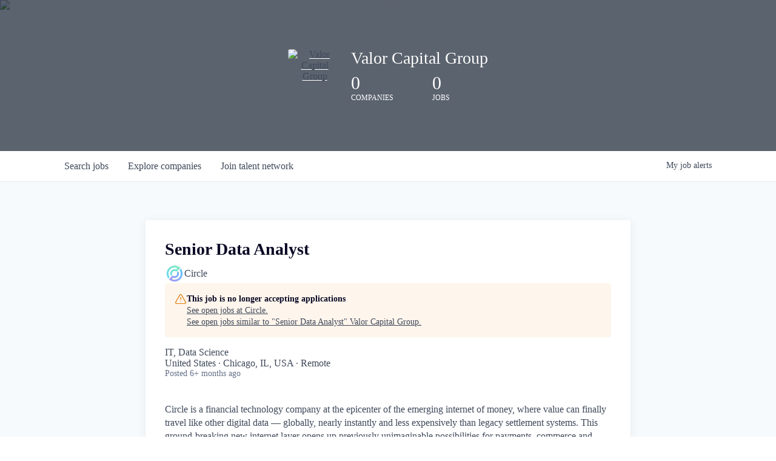

--- FILE ---
content_type: text/html; charset=utf-8
request_url: https://jobs.valorcapitalgroup.com/companies/circle/jobs/35362881-senior-data-analyst
body_size: 16456
content:
<!DOCTYPE html><html lang="en"><head><link rel="shortcut icon" href="https://cdn.filestackcontent.com/N8oVGBVoShqbGmwfJXV3" data-next-head=""/><title data-next-head="">Senior Data Analyst @ Circle | Valor Capital Group Job Board</title><meta name="description" property="og:description" content="Search job openings across the Valor Capital Group network." data-next-head=""/><meta charSet="utf-8" data-next-head=""/><meta name="viewport" content="initial-scale=1.0, width=device-width" data-next-head=""/><link rel="apple-touch-icon" sizes="180x180" href="https://cdn.filestackcontent.com/N8oVGBVoShqbGmwfJXV3" data-next-head=""/><link rel="icon" type="image/png" sizes="32x32" href="https://cdn.filestackcontent.com/N8oVGBVoShqbGmwfJXV3" data-next-head=""/><link rel="icon" type="image/png" sizes="16x16" href="https://cdn.filestackcontent.com/N8oVGBVoShqbGmwfJXV3" data-next-head=""/><link rel="shortcut icon" href="https://cdn.filestackcontent.com/N8oVGBVoShqbGmwfJXV3" data-next-head=""/><meta name="url" property="og:url" content="https://jobs.valorcapitalgroup.com" data-next-head=""/><meta name="type" property="og:type" content="website" data-next-head=""/><meta name="title" property="og:title" content="Valor Capital Group Job Board" data-next-head=""/><meta name="image" property="og:image" content="http://cdn.filestackcontent.com/DSyIWyJXRUKStMAjNjmF" data-next-head=""/><meta name="secure_url" property="og:image:secure_url" content="https://cdn.filestackcontent.com/DSyIWyJXRUKStMAjNjmF" data-next-head=""/><meta name="twitter:card" content="summary_large_image" data-next-head=""/><meta name="twitter:image" content="https://cdn.filestackcontent.com/DSyIWyJXRUKStMAjNjmF" data-next-head=""/><meta name="twitter:title" content="Valor Capital Group Job Board" data-next-head=""/><meta name="twitter:description" content="Search job openings across the Valor Capital Group network." data-next-head=""/><meta name="google-site-verification" content="CQNnZQRH0dvJgCqWABp64ULhLI69C53ULhWdJemAW_w" data-next-head=""/><script>!function(){var analytics=window.analytics=window.analytics||[];if(!analytics.initialize)if(analytics.invoked)window.console&&console.error&&console.error("Segment snippet included twice.");else{analytics.invoked=!0;analytics.methods=["trackSubmit","trackClick","trackLink","trackForm","pageview","identify","reset","group","track","ready","alias","debug","page","once","off","on","addSourceMiddleware","addIntegrationMiddleware","setAnonymousId","addDestinationMiddleware"];analytics.factory=function(e){return function(){if(window.analytics.initialized)return window.analytics[e].apply(window.analytics,arguments);var i=Array.prototype.slice.call(arguments);i.unshift(e);analytics.push(i);return analytics}};for(var i=0;i<analytics.methods.length;i++){var key=analytics.methods[i];analytics[key]=analytics.factory(key)}analytics.load=function(key,i){var t=document.createElement("script");t.type="text/javascript";t.async=!0;t.src="https://an.getro.com/analytics.js/v1/" + key + "/analytics.min.js";var n=document.getElementsByTagName("script")[0];n.parentNode.insertBefore(t,n);analytics._loadOptions=i};analytics._writeKey="VKRqdgSBA3lFoZSlbeHbrzqQkLPBcP7W";;analytics.SNIPPET_VERSION="4.16.1";
analytics.load("VKRqdgSBA3lFoZSlbeHbrzqQkLPBcP7W");

}}();</script><link rel="preload" href="https://cdn.getro.com/assets/_next/static/css/b1414ae24606c043.css" as="style"/><link rel="stylesheet" href="https://cdn.getro.com/assets/_next/static/css/b1414ae24606c043.css" data-n-g=""/><noscript data-n-css=""></noscript><script defer="" nomodule="" src="https://cdn.getro.com/assets/_next/static/chunks/polyfills-42372ed130431b0a.js"></script><script src="https://cdn.getro.com/assets/_next/static/chunks/webpack-13401e6578afde49.js" defer=""></script><script src="https://cdn.getro.com/assets/_next/static/chunks/framework-a008f048849dfc11.js" defer=""></script><script src="https://cdn.getro.com/assets/_next/static/chunks/main-20184c2c7bd0fe0a.js" defer=""></script><script src="https://cdn.getro.com/assets/_next/static/chunks/pages/_app-52002506ec936253.js" defer=""></script><script src="https://cdn.getro.com/assets/_next/static/chunks/a86620fd-3b4606652f1c2476.js" defer=""></script><script src="https://cdn.getro.com/assets/_next/static/chunks/8230-afd6e299f7a6ae33.js" defer=""></script><script src="https://cdn.getro.com/assets/_next/static/chunks/4000-0acb5a82151cbee6.js" defer=""></script><script src="https://cdn.getro.com/assets/_next/static/chunks/9091-5cd776e8ee5ad3a3.js" defer=""></script><script src="https://cdn.getro.com/assets/_next/static/chunks/1637-66b68fc38bc6d10a.js" defer=""></script><script src="https://cdn.getro.com/assets/_next/static/chunks/3676-4975c339fc5bc499.js" defer=""></script><script src="https://cdn.getro.com/assets/_next/static/chunks/9358-87cc633cf780c23e.js" defer=""></script><script src="https://cdn.getro.com/assets/_next/static/chunks/9117-6f216abbf55ba8cd.js" defer=""></script><script src="https://cdn.getro.com/assets/_next/static/chunks/1446-b10012f4e22f3c87.js" defer=""></script><script src="https://cdn.getro.com/assets/_next/static/chunks/5355-7de2c819d8cad6ea.js" defer=""></script><script src="https://cdn.getro.com/assets/_next/static/chunks/9582-518ab6ebe5bdae78.js" defer=""></script><script src="https://cdn.getro.com/assets/_next/static/chunks/pages/companies/%5BcompanySlug%5D/jobs/%5BjobSlug%5D-9a484f2bf7b6c05f.js" defer=""></script><script src="https://cdn.getro.com/assets/_next/static/sFy2epgoHzjC0mIw-ELqy/_buildManifest.js" defer=""></script><script src="https://cdn.getro.com/assets/_next/static/sFy2epgoHzjC0mIw-ELqy/_ssgManifest.js" defer=""></script><meta name="sentry-trace" content="8ea9d177814e8d5e6a86f8ca64fd251e-95a4ccc2a0a3c8e8-0"/><meta name="baggage" content="sentry-environment=production,sentry-release=556251c452b10cc7b7bb587e4f99dbd356cfc43f,sentry-public_key=99c84790fa184cf49c16c34cd7113f75,sentry-trace_id=8ea9d177814e8d5e6a86f8ca64fd251e,sentry-org_id=129958,sentry-sampled=false,sentry-sample_rand=0.042774440969189476,sentry-sample_rate=0.033"/><style data-styled="" data-styled-version="5.3.11">.gVRrUK{box-sizing:border-box;margin:0;min-width:0;font-family:-apple-system,BlinkMacSystemFont,'Segoe UI','Roboto','Oxygen','Ubuntu','Cantarell','Fira Sans','Droid Sans','Helvetica Neue','sans-serif';font-weight:400;font-style:normal;font-size:16px;color:#3F495A;}/*!sc*/
.fyPcag{box-sizing:border-box;margin:0;min-width:0;background-color:#F7FAFC;min-height:100vh;-webkit-flex-direction:column;-ms-flex-direction:column;flex-direction:column;-webkit-align-items:stretch;-webkit-box-align:stretch;-ms-flex-align:stretch;align-items:stretch;}/*!sc*/
.elbZCm{box-sizing:border-box;margin:0;min-width:0;width:100%;}/*!sc*/
.dFKghv{box-sizing:border-box;margin:0;min-width:0;box-shadow:0 1px 0 0 #e5e5e5;-webkit-flex-direction:row;-ms-flex-direction:row;flex-direction:row;width:100%;background-color:#ffffff;}/*!sc*/
.byBMUo{box-sizing:border-box;margin:0;min-width:0;max-width:100%;width:100%;margin-left:auto;margin-right:auto;}/*!sc*/
@media screen and (min-width:40em){.byBMUo{width:100%;}}/*!sc*/
@media screen and (min-width:65em){.byBMUo{width:1100px;}}/*!sc*/
.hQFgTu{box-sizing:border-box;margin:0;min-width:0;color:#4900FF;position:relative;-webkit-text-decoration:none;text-decoration:none;-webkit-transition:all ease 0.3s;transition:all ease 0.3s;text-transform:capitalize;-webkit-order:0;-ms-flex-order:0;order:0;padding-left:16px;padding-right:16px;padding-top:16px;padding-bottom:16px;font-size:16px;color:#3F495A;display:-webkit-box;display:-webkit-flex;display:-ms-flexbox;display:flex;-webkit-align-items:baseline;-webkit-box-align:baseline;-ms-flex-align:baseline;align-items:baseline;}/*!sc*/
@media screen and (min-width:40em){.hQFgTu{text-transform:capitalize;}}/*!sc*/
@media screen and (min-width:65em){.hQFgTu{text-transform:unset;}}/*!sc*/
.hQFgTu span{display:none;}/*!sc*/
.hQFgTu::after{content:'';position:absolute;left:0;right:0;bottom:0;height:0.125rem;background-color:#4900FF;opacity:0;-webkit-transition:opacity 0.3s;transition:opacity 0.3s;}/*!sc*/
.hQFgTu:hover{color:#3F495A;}/*!sc*/
.hQFgTu:active{background-color:#F7FAFC;-webkit-transform:scale(.94);-ms-transform:scale(.94);transform:scale(.94);}/*!sc*/
.hQFgTu.active{font-weight:600;color:#090925;}/*!sc*/
.hQFgTu.active::after{opacity:1;}/*!sc*/
@media screen and (min-width:40em){.hQFgTu{padding-left:16px;padding-right:16px;}}/*!sc*/
.ekJmTQ{box-sizing:border-box;margin:0;min-width:0;display:none;}/*!sc*/
@media screen and (min-width:40em){.ekJmTQ{display:none;}}/*!sc*/
@media screen and (min-width:65em){.ekJmTQ{display:inline-block;}}/*!sc*/
.cyRTWj{box-sizing:border-box;margin:0;min-width:0;color:#4900FF;position:relative;-webkit-text-decoration:none;text-decoration:none;-webkit-transition:all ease 0.3s;transition:all ease 0.3s;text-transform:capitalize;-webkit-order:1;-ms-flex-order:1;order:1;padding-left:16px;padding-right:16px;padding-top:16px;padding-bottom:16px;font-size:16px;color:#3F495A;display:-webkit-box;display:-webkit-flex;display:-ms-flexbox;display:flex;-webkit-align-items:baseline;-webkit-box-align:baseline;-ms-flex-align:baseline;align-items:baseline;}/*!sc*/
@media screen and (min-width:40em){.cyRTWj{text-transform:capitalize;}}/*!sc*/
@media screen and (min-width:65em){.cyRTWj{text-transform:unset;}}/*!sc*/
.cyRTWj span{display:none;}/*!sc*/
.cyRTWj::after{content:'';position:absolute;left:0;right:0;bottom:0;height:0.125rem;background-color:#4900FF;opacity:0;-webkit-transition:opacity 0.3s;transition:opacity 0.3s;}/*!sc*/
.cyRTWj:hover{color:#3F495A;}/*!sc*/
.cyRTWj:active{background-color:#F7FAFC;-webkit-transform:scale(.94);-ms-transform:scale(.94);transform:scale(.94);}/*!sc*/
.cyRTWj.active{font-weight:600;color:#090925;}/*!sc*/
.cyRTWj.active::after{opacity:1;}/*!sc*/
@media screen and (min-width:40em){.cyRTWj{padding-left:16px;padding-right:16px;}}/*!sc*/
.kPzaxb{box-sizing:border-box;margin:0;min-width:0;color:#4900FF;position:relative;-webkit-text-decoration:none;text-decoration:none;-webkit-transition:all ease 0.3s;transition:all ease 0.3s;text-transform:unset;-webkit-order:2;-ms-flex-order:2;order:2;padding-left:16px;padding-right:16px;padding-top:16px;padding-bottom:16px;font-size:16px;color:#3F495A;display:-webkit-box;display:-webkit-flex;display:-ms-flexbox;display:flex;-webkit-align-items:center;-webkit-box-align:center;-ms-flex-align:center;align-items:center;}/*!sc*/
.kPzaxb span{display:none;}/*!sc*/
.kPzaxb::after{content:'';position:absolute;left:0;right:0;bottom:0;height:0.125rem;background-color:#4900FF;opacity:0;-webkit-transition:opacity 0.3s;transition:opacity 0.3s;}/*!sc*/
.kPzaxb:hover{color:#3F495A;}/*!sc*/
.kPzaxb:active{background-color:#F7FAFC;-webkit-transform:scale(.94);-ms-transform:scale(.94);transform:scale(.94);}/*!sc*/
.kPzaxb.active{font-weight:600;color:#090925;}/*!sc*/
.kPzaxb.active::after{opacity:1;}/*!sc*/
@media screen and (min-width:40em){.kPzaxb{padding-left:16px;padding-right:16px;}}/*!sc*/
.jQZwAb{box-sizing:border-box;margin:0;min-width:0;display:inline-block;}/*!sc*/
@media screen and (min-width:40em){.jQZwAb{display:inline-block;}}/*!sc*/
@media screen and (min-width:65em){.jQZwAb{display:none;}}/*!sc*/
.ioCEHO{box-sizing:border-box;margin:0;min-width:0;margin-left:auto;margin-right:16px;text-align:left;-webkit-flex-direction:column;-ms-flex-direction:column;flex-direction:column;-webkit-order:9999;-ms-flex-order:9999;order:9999;}/*!sc*/
@media screen and (min-width:40em){.ioCEHO{margin-right:16px;}}/*!sc*/
@media screen and (min-width:65em){.ioCEHO{margin-right:0;}}/*!sc*/
.iJaGyT{box-sizing:border-box;margin:0;min-width:0;position:relative;cursor:pointer;-webkit-transition:all ease 0.3s;transition:all ease 0.3s;border-radius:4px;font-size:16px;font-weight:500;display:-webkit-box;display:-webkit-flex;display:-ms-flexbox;display:flex;-webkit-tap-highlight-color:transparent;-webkit-align-items:center;-webkit-box-align:center;-ms-flex-align:center;align-items:center;font-family:-apple-system,BlinkMacSystemFont,'Segoe UI','Roboto','Oxygen','Ubuntu','Cantarell','Fira Sans','Droid Sans','Helvetica Neue','sans-serif';color:#3F495A;background-color:#FFFFFF;border-style:solid;border-color:#A3B1C2;border-width:1px;border:none;border-color:transparent;width:small;height:small;margin-top:8px;padding:8px 16px;padding-right:0;-webkit-align-self:center;-ms-flex-item-align:center;align-self:center;font-size:14px;}/*!sc*/
.iJaGyT:active{-webkit-transform:scale(.94);-ms-transform:scale(.94);transform:scale(.94);box-shadow:inset 0px 1.875px 1.875px rgba(0,0,0,0.12);}/*!sc*/
.iJaGyT:disabled{color:#A3B1C2;}/*!sc*/
.iJaGyT:hover{background-color:#F7FAFC;}/*!sc*/
.iJaGyT [role="progressbar"] > div > div{border-color:rgba(63,73,90,0.2);border-top-color:#090925;}/*!sc*/
@media screen and (min-width:40em){.iJaGyT{border-color:#A3B1C2;}}/*!sc*/
@media screen and (min-width:40em){.iJaGyT{padding-right:16px;}}/*!sc*/
.jUfIjB{box-sizing:border-box;margin:0;min-width:0;display:none;}/*!sc*/
@media screen and (min-width:40em){.jUfIjB{display:block;}}/*!sc*/
.iqghoL{box-sizing:border-box;margin:0;min-width:0;margin-left:auto !important;margin-right:auto !important;box-sizing:border-box;max-width:100%;position:static;z-index:1;margin-left:auto;margin-right:auto;width:100%;padding-top:0;padding-left:16px;padding-right:16px;padding-bottom:64px;}/*!sc*/
@media screen and (min-width:40em){.iqghoL{width:100%;}}/*!sc*/
@media screen and (min-width:65em){.iqghoL{width:1132px;}}/*!sc*/
.ebGWQq{box-sizing:border-box;margin:0;min-width:0;-webkit-box-pack:justify;-webkit-justify-content:space-between;-ms-flex-pack:justify;justify-content:space-between;margin-bottom:24px;-webkit-flex-direction:column;-ms-flex-direction:column;flex-direction:column;width:100%;}/*!sc*/
@media screen and (min-width:40em){.ebGWQq{-webkit-flex-direction:row;-ms-flex-direction:row;flex-direction:row;}}/*!sc*/
@media screen and (min-width:65em){.ebGWQq{-webkit-flex-direction:row;-ms-flex-direction:row;flex-direction:row;}}/*!sc*/
.dsHaKT{box-sizing:border-box;margin:0;min-width:0;gap:24px;-webkit-flex-direction:column;-ms-flex-direction:column;flex-direction:column;width:100%;}/*!sc*/
.iaKmHE{box-sizing:border-box;margin:0;min-width:0;font-size:28px;margin-bottom:8px;color:#090925;}/*!sc*/
.iKYCNv{box-sizing:border-box;margin:0;min-width:0;-webkit-column-gap:8px;column-gap:8px;cursor:pointer;-webkit-align-items:center;-webkit-box-align:center;-ms-flex-align:center;align-items:center;}/*!sc*/
.iKYCNv color{main:#3F495A;dark:#090925;subtle:#67738B;placeholder:#8797AB;link:#3F495A;link-accent:#4900FF;error:#D90218;}/*!sc*/
.hRzXmX{box-sizing:border-box;margin:0;min-width:0;width:32px;}/*!sc*/
.dKubqp{box-sizing:border-box;margin:0;min-width:0;}/*!sc*/
.ijjZxr{box-sizing:border-box;margin:0;min-width:0;margin-bottom:16px;}/*!sc*/
.kGAAEy{box-sizing:border-box;margin:0;min-width:0;-webkit-flex-direction:column;-ms-flex-direction:column;flex-direction:column;gap:8px;}/*!sc*/
.dkjSzf{box-sizing:border-box;margin:0;min-width:0;font-weight:600;font-size:14px;color:#090925;}/*!sc*/
.eRlSKr{box-sizing:border-box;margin:0;min-width:0;color:#3F495A!important;font-weight:500;}/*!sc*/
.lhPfhV{box-sizing:border-box;margin:0;min-width:0;-webkit-column-gap:8px;column-gap:8px;-webkit-box-pack:justify;-webkit-justify-content:space-between;-ms-flex-pack:justify;justify-content:space-between;}/*!sc*/
.hQNFTd{box-sizing:border-box;margin:0;min-width:0;row-gap:8px;-webkit-flex-direction:column;-ms-flex-direction:column;flex-direction:column;}/*!sc*/
.fLzXDu{box-sizing:border-box;margin:0;min-width:0;font-size:14px;color:#67738B;}/*!sc*/
.crBMPy{box-sizing:border-box;margin:0;min-width:0;margin-top:40px;}/*!sc*/
.crBMPy li:not(:last-child){margin-bottom:8px;}/*!sc*/
.crBMPy p,.crBMPy span,.crBMPy div,.crBMPy li,.crBMPy ol,.crBMPy ul{color:#3F495A;font-size:16px!important;line-height:140%!important;margin:0 auto 16px;}/*!sc*/
.crBMPy h1,.crBMPy h2,.crBMPy h3,.crBMPy h4,.crBMPy h5,.crBMPy h6{color:#090925;}/*!sc*/
.crBMPy h4,.crBMPy h5,.crBMPy h6{font-size:16px;margin:0 auto 16px;}/*!sc*/
.crBMPy h1:not(:first-child){font-size:24px;margin:48px auto 16px;}/*!sc*/
.crBMPy h2:not(:first-child){font-size:20px;margin:32px auto 16px;}/*!sc*/
.crBMPy h3:not(:first-child){font-size:18px;margin:24px auto 16px;}/*!sc*/
.crBMPy ul{padding:0 0 0 32px;}/*!sc*/
.crBMPy a{color:#3F495A !important;}/*!sc*/
.iIGtVd{box-sizing:border-box;margin:0;min-width:0;max-width:600px;margin:0 auto;}/*!sc*/
.friAmK{box-sizing:border-box;margin:0;min-width:0;padding-bottom:40px;margin-top:40px;}/*!sc*/
.bOyPTM{box-sizing:border-box;margin:0;min-width:0;gap:40px;margin-top:40px;-webkit-align-items:center;-webkit-box-align:center;-ms-flex-align:center;align-items:center;-webkit-box-pack:justify;-webkit-justify-content:space-between;-ms-flex-pack:justify;justify-content:space-between;-webkit-flex-direction:column;-ms-flex-direction:column;flex-direction:column;}/*!sc*/
@media screen and (min-width:40em){.bOyPTM{-webkit-flex-direction:row;-ms-flex-direction:row;flex-direction:row;}}/*!sc*/
.kkTXM{box-sizing:border-box;margin:0;min-width:0;-webkit-text-decoration-line:underline;text-decoration-line:underline;cursor:pointer;display:block;text-align:center;color:#3F495A !important;font-size:14px;line-height:22px;}/*!sc*/
.cyxIHP{box-sizing:border-box;margin:0;min-width:0;justify-self:flex-end;margin-top:auto;-webkit-flex-direction:row;-ms-flex-direction:row;flex-direction:row;width:100%;background-color:#ffffff;padding-top:32px;padding-bottom:32px;}/*!sc*/
.Jizzq{box-sizing:border-box;margin:0;min-width:0;width:100%;margin-left:auto;margin-right:auto;-webkit-flex-direction:column;-ms-flex-direction:column;flex-direction:column;text-align:center;}/*!sc*/
@media screen and (min-width:40em){.Jizzq{width:1100px;}}/*!sc*/
.BIuyh{box-sizing:border-box;margin:0;min-width:0;color:#4900FF;-webkit-align-self:center;-ms-flex-item-align:center;align-self:center;margin-bottom:16px;color:#4900FF;width:120px;}/*!sc*/
.bfORaf{box-sizing:border-box;margin:0;min-width:0;color:currentColor;width:100%;height:auto;}/*!sc*/
.gkPOSa{box-sizing:border-box;margin:0;min-width:0;-webkit-flex-direction:row;-ms-flex-direction:row;flex-direction:row;-webkit-box-pack:center;-webkit-justify-content:center;-ms-flex-pack:center;justify-content:center;-webkit-flex-wrap:wrap;-ms-flex-wrap:wrap;flex-wrap:wrap;}/*!sc*/
.hDtUlk{box-sizing:border-box;margin:0;min-width:0;-webkit-appearance:none;-moz-appearance:none;appearance:none;display:inline-block;text-align:center;line-height:inherit;-webkit-text-decoration:none;text-decoration:none;font-size:inherit;padding-left:16px;padding-right:16px;padding-top:8px;padding-bottom:8px;color:#ffffff;background-color:#4900FF;border:none;border-radius:4px;padding-left:8px;padding-right:8px;font-size:16px;position:relative;z-index:2;cursor:pointer;-webkit-transition:all ease 0.3s;transition:all ease 0.3s;border-radius:4px;font-weight:500;display:-webkit-box;display:-webkit-flex;display:-ms-flexbox;display:flex;-webkit-tap-highlight-color:transparent;-webkit-align-items:center;-webkit-box-align:center;-ms-flex-align:center;align-items:center;font-family:-apple-system,BlinkMacSystemFont,'Segoe UI','Roboto','Oxygen','Ubuntu','Cantarell','Fira Sans','Droid Sans','Helvetica Neue','sans-serif';color:#3F495A;background-color:transparent;border-style:solid;border-color:#A3B1C2;border-width:1px;border:none;-webkit-box-pack:unset;-webkit-justify-content:unset;-ms-flex-pack:unset;justify-content:unset;-webkit-text-decoration:none;text-decoration:none;white-space:nowrap;margin-right:16px;padding:0;color:#67738B;padding-top:4px;padding-bottom:4px;font-size:12px;}/*!sc*/
.hDtUlk:active{-webkit-transform:scale(.94);-ms-transform:scale(.94);transform:scale(.94);box-shadow:inset 0px 1.875px 1.875px rgba(0,0,0,0.12);}/*!sc*/
.hDtUlk:disabled{color:#A3B1C2;}/*!sc*/
.hDtUlk:hover{-webkit-text-decoration:underline;text-decoration:underline;}/*!sc*/
.hDtUlk [role="progressbar"] > div > div{border-color:rgba(63,73,90,0.2);border-top-color:#090925;}/*!sc*/
data-styled.g1[id="sc-aXZVg"]{content:"gVRrUK,fyPcag,elbZCm,dFKghv,byBMUo,hQFgTu,ekJmTQ,cyRTWj,kPzaxb,jQZwAb,ioCEHO,iJaGyT,jUfIjB,iqghoL,ebGWQq,dsHaKT,iaKmHE,iKYCNv,hRzXmX,dKubqp,ijjZxr,kGAAEy,dkjSzf,eRlSKr,lhPfhV,hQNFTd,fLzXDu,crBMPy,iIGtVd,friAmK,bOyPTM,kkTXM,cyxIHP,Jizzq,BIuyh,bfORaf,gkPOSa,hDtUlk,"}/*!sc*/
.fteAEG{display:-webkit-box;display:-webkit-flex;display:-ms-flexbox;display:flex;}/*!sc*/
data-styled.g2[id="sc-gEvEer"]{content:"fteAEG,"}/*!sc*/
.flWBVF{box-sizing:border-box;margin:0;min-width:0;container-type:inline-size;container-name:hero;}/*!sc*/
.fFCyIL{box-sizing:border-box;margin:0;min-width:0;position:relative;background-size:cover;background-position:center center;text-align:center;padding-top:32px;padding-bottom:32px;color:#ffffff;}/*!sc*/
@media (min-width:480px){.fFCyIL{padding:calc(10 * 0.5rem) 0;}}/*!sc*/
.fFCyIL::before{content:'';position:absolute;left:0;right:0;top:0;bottom:0;background-color:rgba(27,36,50,0.7);z-index:2;}/*!sc*/
.iFoJuC{box-sizing:border-box;margin:0;min-width:0;object-fit:cover;width:100%;height:100%;position:absolute;left:0;top:0;}/*!sc*/
.cmDbPT{box-sizing:border-box;margin:0;min-width:0;margin-left:auto !important;margin-right:auto !important;box-sizing:border-box;max-width:100%;position:relative;z-index:3;margin-left:auto;margin-right:auto;width:100%;padding-top:0;padding-left:16px;padding-right:16px;}/*!sc*/
@media screen and (min-width:40em){.cmDbPT{width:100%;}}/*!sc*/
@media screen and (min-width:65em){.cmDbPT{width:1132px;}}/*!sc*/
.fmUVIp{box-sizing:border-box;margin:0;min-width:0;-webkit-box-pack:center;-webkit-justify-content:center;-ms-flex-pack:center;justify-content:center;-webkit-align-items:center;-webkit-box-align:center;-ms-flex-align:center;align-items:center;}/*!sc*/
.fmUVIp:not(:first-child){margin-top:32px;}/*!sc*/
@media screen and (min-width:40em){.fmUVIp:not(:first-child){margin-top:64px;}}/*!sc*/
@media screen and (min-width:65em){.fmUVIp:not(:first-child){margin-top:64px;}}/*!sc*/
.dsamPN{box-sizing:border-box;margin:0;min-width:0;width:64px;height:64px;margin-right:16px;}/*!sc*/
@media screen and (min-width:40em){.dsamPN{width:88px;height:88px;}}/*!sc*/
.eqPqsa{box-sizing:border-box;margin:0;min-width:0;color:#4900FF;color:inherit;width:64px;-webkit-align-self:flex-start;-ms-flex-item-align:start;align-self:flex-start;}/*!sc*/
@media screen and (min-width:40em){.eqPqsa{width:88px;}}/*!sc*/
.VWXkL{box-sizing:border-box;margin:0;min-width:0;position:relative;font-weight:500;color:#3F495A;height:100%;width:100%;border-radius:4px;}/*!sc*/
.cVYRew{box-sizing:border-box;margin:0;min-width:0;max-width:100%;height:auto;border-radius:4px;overflow:hidden;object-fit:contain;width:100%;height:100%;}/*!sc*/
.HtwpK{box-sizing:border-box;margin:0;min-width:0;max-width:300px;}/*!sc*/
.bYmLvz{box-sizing:border-box;margin:0;min-width:0;position:relative;z-index:2;-webkit-box-pack:unset;-webkit-justify-content:unset;-ms-flex-pack:unset;justify-content:unset;-webkit-text-decoration:underline;text-decoration:underline;cursor:pointer;border-radius:0;border:none;padding:0;background-color:transparent;color:inherit;display:-webkit-box;display:-webkit-flex;display:-ms-flexbox;display:flex;-webkit-align-items:center;-webkit-box-align:center;-ms-flex-align:center;align-items:center;-webkit-text-decoration:none;text-decoration:none;display:block;font-weight:500;font-size:18px;text-align:left;}/*!sc*/
@media screen and (min-width:40em){.bYmLvz{font-size:28px;}}/*!sc*/
.eFrGGi{box-sizing:border-box;margin:0;min-width:0;-webkit-box-pack:start;-webkit-justify-content:flex-start;-ms-flex-pack:start;justify-content:flex-start;margin-top:16px;}/*!sc*/
@media screen and (min-width:40em){.eFrGGi{margin-top:8px;}}/*!sc*/
.fbDqWI{box-sizing:border-box;margin:0;min-width:0;padding-right:64px;}/*!sc*/
.izkFvz{box-sizing:border-box;margin:0;min-width:0;-webkit-flex-direction:column;-ms-flex-direction:column;flex-direction:column;text-align:left;padding-right:64px;}/*!sc*/
.jZIqdX{box-sizing:border-box;margin:0;min-width:0;font-size:20px;font-weight:500;}/*!sc*/
@media screen and (min-width:40em){.jZIqdX{font-size:30px;}}/*!sc*/
.erBpup{box-sizing:border-box;margin:0;min-width:0;text-transform:uppercase;font-size:12px;}/*!sc*/
.gwmNXr{box-sizing:border-box;margin:0;min-width:0;}/*!sc*/
.mcBfM{box-sizing:border-box;margin:0;min-width:0;-webkit-flex-direction:column;-ms-flex-direction:column;flex-direction:column;text-align:left;}/*!sc*/
.eBWkFz{box-sizing:border-box;margin:0;min-width:0;padding:32px;box-shadow:0px 1px 2px 0px rgba(27,36,50,0.04),0px 1px 16px 0px rgba(27,36,50,0.06);border-radius:4px;background-color:#FFFFFF;margin-left:auto;margin-right:auto;width:100%;-webkit-flex-direction:column;-ms-flex-direction:column;flex-direction:column;padding-left:16px;padding-right:16px;margin-top:64px;max-width:800px;margin-left:auto;margin-right:auto;}/*!sc*/
@media screen and (min-width:40em){.eBWkFz{padding-left:32px;padding-right:32px;}}/*!sc*/
.jBogQf{box-sizing:border-box;margin:0;min-width:0;position:relative;width:100%;-webkit-align-items:start;-webkit-box-align:start;-ms-flex-align:start;align-items:start;}/*!sc*/
.ddKpAl{box-sizing:border-box;margin:0;min-width:0;-webkit-flex:1 1;-ms-flex:1 1;flex:1 1;}/*!sc*/
.hPknKP{box-sizing:border-box;margin:0;min-width:0;background-color:#FEF5EC;text-align:left;-webkit-align-items:flex-start;-webkit-box-align:flex-start;-ms-flex-align:flex-start;align-items:flex-start;-webkit-flex:0 0 auto;-ms-flex:0 0 auto;flex:0 0 auto;padding:16px;border-radius:4px;line-height:1.4;gap:16px;}/*!sc*/
.jDfdPi{box-sizing:border-box;margin:0;min-width:0;height:20px;width:20px;}/*!sc*/
.kgAlEH{box-sizing:border-box;margin:0;min-width:0;color:#DE7B02;-webkit-align-items:center;-webkit-box-align:center;-ms-flex-align:center;align-items:center;-webkit-flex:0 0 auto;-ms-flex:0 0 auto;flex:0 0 auto;}/*!sc*/
.cYMjnh{box-sizing:border-box;margin:0;min-width:0;font-weight:500;font-size:14px;color:#3F495A;}/*!sc*/
.exMvxQ{box-sizing:border-box;margin:0;min-width:0;-webkit-text-decoration:none;text-decoration:none;color:currentColor;width:100%;height:auto;}/*!sc*/
data-styled.g3[id="sc-eqUAAy"]{content:"flWBVF,fFCyIL,iFoJuC,cmDbPT,fmUVIp,dsamPN,eqPqsa,VWXkL,cVYRew,HtwpK,bYmLvz,eFrGGi,fbDqWI,izkFvz,jZIqdX,erBpup,gwmNXr,mcBfM,eBWkFz,jBogQf,ddKpAl,hPknKP,jDfdPi,kgAlEH,cYMjnh,exMvxQ,"}/*!sc*/
.gQycbC{display:-webkit-box;display:-webkit-flex;display:-ms-flexbox;display:flex;}/*!sc*/
data-styled.g4[id="sc-fqkvVR"]{content:"gQycbC,"}/*!sc*/
</style></head><body id="main-wrapper" class=""><div id="root"></div><div id="__next"><div class="sc-aXZVg gVRrUK"><div class="" style="position:fixed;top:0;left:0;height:2px;background:transparent;z-index:99999999999;width:100%"><div class="" style="height:100%;background:#4900FF;transition:all 500ms ease;width:0%"><div style="box-shadow:0 0 10px #4900FF, 0 0 10px #4900FF;width:5%;opacity:1;position:absolute;height:100%;transition:all 500ms ease;transform:rotate(3deg) translate(0px, -4px);left:-10rem"></div></div></div><div id="wlc-main" class="sc-aXZVg sc-gEvEer fyPcag fteAEG network-container"><div width="1" class="sc-aXZVg elbZCm"><div class="sc-eqUAAy flWBVF job-board-hero"><div data-testid="default-hero" color="white" class="sc-eqUAAy fFCyIL network-hero"><img alt="hero" sx="[object Object]" loading="lazy" decoding="async" data-nimg="fill" class="sc-eqUAAy iFoJuC" style="position:absolute;height:100%;width:100%;left:0;top:0;right:0;bottom:0;color:transparent" src="https://cdn.filepicker.io/api/file/4Z6KbYcVSiWydIs7Z6is"/><div width="1,1,1132px" class="sc-eqUAAy cmDbPT container" data-testid="container"><div class="sc-eqUAAy sc-fqkvVR fmUVIp gQycbC network-intro" data-testid="network-info"><div class="sc-eqUAAy dsamPN job-logo" width="64px,88px" height="64px,88px"><a class="sc-eqUAAy eqPqsa theme_only" width="64px,88px" href="https://valorcapitalgroup.com" target="_blank"><div data-testid="network-logo" class="sc-eqUAAy sc-fqkvVR VWXkL gQycbC"><img data-testid="image" src="https://cdn.filestackcontent.com/output=f:webp,t:true,q:80,c:true/cache=expiry:max/resize=w:340/RFCQ8ZeTTSthrKmgrJgm" alt="Valor Capital Group" class="sc-eqUAAy cVYRew"/></div></a></div><div class="sc-eqUAAy HtwpK info"><a data-testid="network-info-name" class="sc-eqUAAy bYmLvz theme_only job-network-info-name" display="block" font-weight="medium" font-size="3,6" href="https://valorcapitalgroup.com" target="_blank">Valor Capital Group</a><div data-testid="number-wrapper" class="sc-eqUAAy sc-fqkvVR eFrGGi gQycbC stats job-number-wrapper"><div class="sc-eqUAAy sc-fqkvVR izkFvz gQycbC sc-eqUAAy fbDqWI job-org-count" data-testid="org-count"><div font-size="4,30px" font-weight="medium" class="sc-eqUAAy jZIqdX number"></div><div font-size="0" class="sc-eqUAAy erBpup text">companies</div></div><div class="sc-eqUAAy sc-fqkvVR mcBfM gQycbC sc-eqUAAy gwmNXr" data-testid="job-count"><div font-size="4,30px" font-weight="medium" class="sc-eqUAAy jZIqdX number"></div><div font-size="0" class="sc-eqUAAy erBpup text">Jobs</div></div></div></div></div></div></div></div><div id="content"><div data-testid="navbar" width="1" class="sc-aXZVg sc-gEvEer dFKghv fteAEG"><div width="1,1,1100px" class="sc-aXZVg sc-gEvEer byBMUo fteAEG"><a href="/jobs" class="sc-aXZVg hQFgTu theme_only " font-size="2" color="text.main" display="flex"><div display="none,none,inline-block" class="sc-aXZVg ekJmTQ">Search </div>jobs</a><a href="/companies" class="sc-aXZVg cyRTWj theme_only " font-size="2" color="text.main" display="flex"><div display="none,none,inline-block" class="sc-aXZVg ekJmTQ">Explore </div>companies</a><a href="/talent-network" class="sc-aXZVg kPzaxb theme_only " font-size="2" color="text.main" display="flex"><div display="none,none,inline-block" class="sc-aXZVg ekJmTQ">Join talent network</div><div display="inline-block,inline-block,none" class="sc-aXZVg jQZwAb">Talent</div></a><div order="9999" class="sc-aXZVg sc-gEvEer ioCEHO fteAEG"><div class="sc-aXZVg sc-gEvEer iJaGyT fteAEG theme_only" data-testid="my-job-alerts-button" font-size="14px">My <span class="sc-aXZVg jUfIjB">job </span>alerts</div></div></div></div><div width="1,1,1132px" data-testid="container" class="sc-aXZVg iqghoL"><script data-testid="job-ldjson" type="application/ld+json" async="">{"@context":"https://schema.org/","@type":"JobPosting","title":"Senior Data Analyst","description":"<div> <p>Circle is a financial technology company at the epicenter of the emerging internet of money, where value can finally travel like other digital data — globally, nearly instantly and less expensively than legacy settlement systems. This ground-breaking new internet layer opens up previously unimaginable possibilities for payments, commerce and markets that can help raise global economic prosperity and enhance inclusion. Our infrastructure – including USDC, a blockchain-based dollar – helps businesses, institutions and developers harness these breakthroughs and capitalize on this major turning point in the evolution of money and technology.</p> <p><strong>What you’ll be part of:</strong></p> <p>Circle is committed to visibility and stability in everything we do. As we grow as an organization, we're expanding into some of the world's strongest jurisdictions. Speed and efficiency are motivators for our success and our employees live by our company values: Multistakeholder, Mindfulness, Driven by Excellence and High Integrity. Circlers are consistently evolving in a remote world where strength in numbers fuels team success. We have built a flexible and diverse work environment where new ideas are encouraged and everyone is a stakeholder.</p> </div><p><strong>What you’ll be responsible for:</strong></p> <p>As a Data Analyst at Circle, you’ll work closely with business partners to better understand our products, better understand the ecosystem, and enable better decision-making with data. We are a passionate team with a deeply analytical mindset and your work will support our mission to be a world-class company driven by data. If you are naturally data curious, excited about deriving insights from data, experienced in improving the availability and usability of those insights, and motivated by impacting the business, we want to hear from you.</p> <p><strong>What you'll work on:</strong></p> <ul> <li>Partner with the business by translating the business needs to design and develop core tables, build dashboards, define metrics, conduct ad hoc analyses, and do deep dive investigations to create situational awareness and derive insights</li> <li>Perform strategic analysis and research to identify new opportunities where business can be improved.</li> <li>Create and utilize data visualizations to translate analytic results for broad understanding across the business</li> <li>Build scalable automation solutions utilizing SQL, dashboards, and other tools to create leverage for yourself and the organization</li> <li>Partner with leaders effectively employing clear and structured communication to tell a “story” focused on business insights &amp; data.</li> <li>Develop strategic problem-solving, quantitative analytics, and communication skills</li> </ul> <p><strong>You will aspire to our four core values:</strong></p> <ul> <li> <strong>Multistakeholder - </strong>you have dedication and commitment to our customers, shareholders, employees families, and local communities.</li> <li> <strong>Mindful - </strong>you seek to be respectful, an active listener and pay attention to detail. </li> <li> <strong>Driven by Excellence - </strong>you are driven by our mission and our passion for customer success, which means you relentlessly pursue excellence, that you do not tolerate mediocrity, and you work intensely to achieve your goals. </li> <li> <strong>High Integrity - </strong>you seek open and honest communication, and you hold yourself to very high moral and ethical standards. You reject manipulation, dishonesty and intolerance.</li> </ul> <p><strong>What you'll bring to Circle:</strong></p> <ul> <li>Bachelor’s Degree in a quantitative major (Finance, Accounting, Economics, Mathematics, Engineering)</li> <li>Strong analytical and data skills, including top notch SQL skills. Ideally (but not necessary to apply), you will also be able to build simple pipelines to help scale yourself</li> <li>Strong communication skills - be able partner across the organization and identify business needs and pain points, articulate issues clearly and concisely, and present effectively in both oral and written presentations to all levels in the organization</li> <li>Strong business acumen and the ability to work through complex and ambiguous business requirements</li> <li>Self-starter - an entrepreneurial spirit that thrives in a fast-paced environment, deals well with ambiguity and focuses on driving impact</li> <li>Prior experience with visualization using Tableau or similar BI tools</li> </ul> <p><strong>Senior Data Analyst (III)</strong></p> <ul> <li>4+ years of industry experience in data analytics</li> <li>Expert in data analyses using SQL</li> <li>Good understanding of statistics and experience applying them to solve business problems</li> <li>Domain experience in one of the following areas: financial services, business banking, product analytics, marketing, developer ecosystem, or risk analytics</li> </ul> <p><strong>Lead Data Analyst (IV)</strong></p> <ul> <li>8+ years of industry experience in data analytics</li> <li>Expert in data analyses using SQL</li> <li>Deep understanding of statistics and experience applying them to solve business problems</li> <li>Domain expertise in one of the following areas: financial services, business banking, product analytics, marketing, developer ecosystem, or risk analytics</li> </ul> <p><strong>Additional Information:</strong></p> <ul> <li><span>This position is eligible for day-one PERM sponsorship for qualified candidates.</span></li> </ul> <p><em><span>Circle is on a mission to create an inclusive financial future, with transparency at our core. We consider a wide variety of elements when crafting our compensation ranges and total compensation packages.</span></em></p> <p><em><span>Starting pay is determined by various factors, including but not limited to: relevant experience, skill set, qualifications, and other business and organizational needs. Please note that compensation ranges may differ for candidates in other locations.</span></em></p> <p><em><strong>Senior Data Analyst (III)</strong></em></p> <p><em><span>Base Pay Range: $122,500 - $162,500</span></em></p> <p><em><span>Annual Bonus Target: 12.5%</span></em></p> <p><em><strong>Lead Data Analyst (IV)</strong></em></p> <p><em><span>Base Pay Range: $145,000 - $192,500</span></em></p> <p><em><span>Annual Bonus Target: 15%</span></em></p> <p><em><span>Also Included: Equity &amp; Benefits (including medical, dental, vision and 401(k)). Circle has a discretionary vacation policy. We also provide 10 days of paid sick leave per year and 11 paid holidays per year in the U.S.</span></em></p><div> <p><span>We are an </span><strong>equal opportunity employer</strong><span> and value diversity at Circle. We do not discriminate on the basis of race, religion, color, national origin, gender, sexual orientation, age, marital status, veteran status, or disability status. Additionally, Circle participates in the <a href=\"https://www.circle.com/hubfs/PDFs/E-Verify_Right_to_Work.pdf\" target=\"_blank\"><strong>E-Verify Program</strong></a> in certain locations, as required by law.</span></p> <h6><span>#LI-Remote</span></h6> </div>","datePosted":"2024-03-23T14:46:49.761Z","validThrough":"2024-09-18","employmentType":[],"hiringOrganization":{"@type":"Organization","name":"Circle","description":"Circle is a global financial technology firm that enables businesses of all sizes to harness the power of digital currencies and public blockchains for payments, commerce, and financial applications worldwide.\n\nCircle is also the principal operator of USDC, which has become the fastest growing, regulated, and fully reserved dollar digital currency. USDC now stands at more than $45 billion and has supported about $1.4 trillion in transactions over the past year.\n\nToday, Circle's transaction and treasury services are giving rise to a new generation of financial services and commerce applications that hold the promise of raising global economic prosperity through the frictionless exchange of financial value.\n\nThe Commissioner of Financial Regulation for the State of Maryland will accept all questions or complaints from Maryland residents regarding Circle Internet Financial, LLC (NMLS ID# 1201441) at 1100 North Eutaw Street, Suite 611, Baltimore, MD 21201, phone 1-888-784-0136. Circle's license status can be verified through the NMLS Consumer Access website at https://nmlsconsumeraccess.org.\n\nCircle Internet Financial, LLC is licensed as a money transmitter by the New York State Department of Financial Institutions and to engage in virtual currency business activity by the New York State Department of Financial Services. https://www.circle.com/en/legal/licenses","numberOfEmployees":1058,"address":[{"address":{"@type":"PostalAddress","addressLocality":"United States"}},{"address":{"@type":"PostalAddress","addressLocality":"North America"}},{"address":{"@type":"PostalAddress","addressLocality":"Boston, MA, USA"}},{"address":{"@type":"PostalAddress","addressLocality":"West Street / River Street, Boston, MA, USA"}}],"sameAs":"https://circle.com","url":"https://circle.com","logo":"https://cdn.getro.com/companies/142aa0b4-87aa-48d1-bbca-27a53e3a5bbb-1762134350","keywords":"Finance"},"jobLocationType":"TELECOMMUTE","jobLocation":[{"@type":"Place","address":{"@type":"PostalAddress","addressLocality":"United States"}},{"@type":"Place","address":{"@type":"PostalAddress","addressLocality":"Chicago, IL, USA"}}],"applicantLocationRequirements":{"@type":"Country","name":"Earth"},"baseSalary":{"@type":"MonetaryAmount","currency":null,"value":{"@type":"QuantitativeValue","minValue":null,"maxValue":null,"unitText":"PERIOD_NOT_DEFINED"}}}</script><div width="100%" data-testid="edit-box" class="sc-eqUAAy eBWkFz"><div data-testid="content" width="1" class="sc-eqUAAy sc-fqkvVR jBogQf gQycbC"><div class="sc-eqUAAy ddKpAl"><div width="100%" class="sc-aXZVg sc-gEvEer ebGWQq fteAEG"><div width="100%" class="sc-aXZVg sc-gEvEer dsHaKT fteAEG"><div width="100%" class="sc-aXZVg elbZCm"><h2 font-size="28px" color="text.dark" class="sc-aXZVg iaKmHE">Senior Data Analyst</h2><div color="text" class="sc-aXZVg sc-gEvEer iKYCNv fteAEG"><div width="32" class="sc-aXZVg hRzXmX"><div data-testid="profile-picture" class="sc-eqUAAy sc-fqkvVR VWXkL gQycbC"><img data-testid="image" src="https://cdn.getro.com/companies/142aa0b4-87aa-48d1-bbca-27a53e3a5bbb-1762134350" alt="Circle" class="sc-eqUAAy cVYRew"/></div></div><p class="sc-aXZVg dKubqp">Circle</p></div></div><div class="sc-aXZVg ijjZxr"><div class="sc-eqUAAy sc-fqkvVR hPknKP gQycbC"><div color="warning" class="sc-eqUAAy sc-fqkvVR kgAlEH gQycbC"><svg xmlns="http://www.w3.org/2000/svg" width="20px" height="20px" viewBox="0 0 24 24" fill="none" stroke="currentColor" stroke-width="1.5" stroke-linecap="round" stroke-linejoin="round" class="sc-eqUAAy jDfdPi sc-eqUAAy jDfdPi" aria-hidden="true" data-testid="icon-warning"><path d="m21.73 18-8-14a2 2 0 0 0-3.48 0l-8 14A2 2 0 0 0 4 21h16a2 2 0 0 0 1.73-3Z"></path><line x1="12" x2="12" y1="9" y2="13"></line><line x1="12" x2="12.01" y1="17" y2="17"></line></svg></div><div color="text.main" class="sc-eqUAAy cYMjnh"><div class="sc-aXZVg sc-gEvEer kGAAEy fteAEG"><P font-weight="600" font-size="14px" color="text.dark" class="sc-aXZVg dkjSzf">This job is no longer accepting applications</P><a href="/companies/circle#content" class="sc-aXZVg eRlSKr">See open jobs at <!-- -->Circle<!-- -->.</a><a href="/jobs?q=Senior%20Data%20Analyst" class="sc-aXZVg eRlSKr">See open jobs similar to &quot;<!-- -->Senior Data Analyst<!-- -->&quot; <!-- -->Valor Capital Group<!-- -->.</a></div></div></div></div><div class="sc-aXZVg sc-gEvEer lhPfhV fteAEG"><div class="sc-aXZVg sc-gEvEer hQNFTd fteAEG"><div class="sc-aXZVg dKubqp">IT, Data Science<!-- --> <!-- --> </div><div class="sc-aXZVg dKubqp">United States · Chicago, IL, USA · Remote</div><div font-size="14px" color="text.subtle" class="sc-aXZVg fLzXDu">Posted<!-- --> <!-- -->6+ months ago</div></div></div></div></div><div class="sc-aXZVg crBMPy"><div data-testid="careerPage"><div> <p>Circle is a financial technology company at the epicenter of the emerging internet of money, where value can finally travel like other digital data — globally, nearly instantly and less expensively than legacy settlement systems. This ground-breaking new internet layer opens up previously unimaginable possibilities for payments, commerce and markets that can help raise global economic prosperity and enhance inclusion. Our infrastructure – including USDC, a blockchain-based dollar – helps businesses, institutions and developers harness these breakthroughs and capitalize on this major turning point in the evolution of money and technology.</p> <p><strong>What you’ll be part of:</strong></p> <p>Circle is committed to visibility and stability in everything we do. As we grow as an organization, we're expanding into some of the world's strongest jurisdictions. Speed and efficiency are motivators for our success and our employees live by our company values: Multistakeholder, Mindfulness, Driven by Excellence and High Integrity. Circlers are consistently evolving in a remote world where strength in numbers fuels team success. We have built a flexible and diverse work environment where new ideas are encouraged and everyone is a stakeholder.</p> </div><p><strong>What you’ll be responsible for:</strong></p> <p>As a Data Analyst at Circle, you’ll work closely with business partners to better understand our products, better understand the ecosystem, and enable better decision-making with data. We are a passionate team with a deeply analytical mindset and your work will support our mission to be a world-class company driven by data. If you are naturally data curious, excited about deriving insights from data, experienced in improving the availability and usability of those insights, and motivated by impacting the business, we want to hear from you.</p> <p><strong>What you'll work on:</strong></p> <ul> <li>Partner with the business by translating the business needs to design and develop core tables, build dashboards, define metrics, conduct ad hoc analyses, and do deep dive investigations to create situational awareness and derive insights</li> <li>Perform strategic analysis and research to identify new opportunities where business can be improved.</li> <li>Create and utilize data visualizations to translate analytic results for broad understanding across the business</li> <li>Build scalable automation solutions utilizing SQL, dashboards, and other tools to create leverage for yourself and the organization</li> <li>Partner with leaders effectively employing clear and structured communication to tell a “story” focused on business insights &amp; data.</li> <li>Develop strategic problem-solving, quantitative analytics, and communication skills</li> </ul> <p><strong>You will aspire to our four core values:</strong></p> <ul> <li> <strong>Multistakeholder - </strong>you have dedication and commitment to our customers, shareholders, employees families, and local communities.</li> <li> <strong>Mindful - </strong>you seek to be respectful, an active listener and pay attention to detail. </li> <li> <strong>Driven by Excellence - </strong>you are driven by our mission and our passion for customer success, which means you relentlessly pursue excellence, that you do not tolerate mediocrity, and you work intensely to achieve your goals. </li> <li> <strong>High Integrity - </strong>you seek open and honest communication, and you hold yourself to very high moral and ethical standards. You reject manipulation, dishonesty and intolerance.</li> </ul> <p><strong>What you'll bring to Circle:</strong></p> <ul> <li>Bachelor’s Degree in a quantitative major (Finance, Accounting, Economics, Mathematics, Engineering)</li> <li>Strong analytical and data skills, including top notch SQL skills. Ideally (but not necessary to apply), you will also be able to build simple pipelines to help scale yourself</li> <li>Strong communication skills - be able partner across the organization and identify business needs and pain points, articulate issues clearly and concisely, and present effectively in both oral and written presentations to all levels in the organization</li> <li>Strong business acumen and the ability to work through complex and ambiguous business requirements</li> <li>Self-starter - an entrepreneurial spirit that thrives in a fast-paced environment, deals well with ambiguity and focuses on driving impact</li> <li>Prior experience with visualization using Tableau or similar BI tools</li> </ul> <p><strong>Senior Data Analyst (III)</strong></p> <ul> <li>4+ years of industry experience in data analytics</li> <li>Expert in data analyses using SQL</li> <li>Good understanding of statistics and experience applying them to solve business problems</li> <li>Domain experience in one of the following areas: financial services, business banking, product analytics, marketing, developer ecosystem, or risk analytics</li> </ul> <p><strong>Lead Data Analyst (IV)</strong></p> <ul> <li>8+ years of industry experience in data analytics</li> <li>Expert in data analyses using SQL</li> <li>Deep understanding of statistics and experience applying them to solve business problems</li> <li>Domain expertise in one of the following areas: financial services, business banking, product analytics, marketing, developer ecosystem, or risk analytics</li> </ul> <p><strong>Additional Information:</strong></p> <ul> <li><span>This position is eligible for day-one PERM sponsorship for qualified candidates.</span></li> </ul> <p><em><span>Circle is on a mission to create an inclusive financial future, with transparency at our core. We consider a wide variety of elements when crafting our compensation ranges and total compensation packages.</span></em></p> <p><em><span>Starting pay is determined by various factors, including but not limited to: relevant experience, skill set, qualifications, and other business and organizational needs. Please note that compensation ranges may differ for candidates in other locations.</span></em></p> <p><em><strong>Senior Data Analyst (III)</strong></em></p> <p><em><span>Base Pay Range: $122,500 - $162,500</span></em></p> <p><em><span>Annual Bonus Target: 12.5%</span></em></p> <p><em><strong>Lead Data Analyst (IV)</strong></em></p> <p><em><span>Base Pay Range: $145,000 - $192,500</span></em></p> <p><em><span>Annual Bonus Target: 15%</span></em></p> <p><em><span>Also Included: Equity &amp; Benefits (including medical, dental, vision and 401(k)). Circle has a discretionary vacation policy. We also provide 10 days of paid sick leave per year and 11 paid holidays per year in the U.S.</span></em></p><div> <p><span>We are an </span><strong>equal opportunity employer</strong><span> and value diversity at Circle. We do not discriminate on the basis of race, religion, color, national origin, gender, sexual orientation, age, marital status, veteran status, or disability status. Additionally, Circle participates in the <a href="https://www.circle.com/hubfs/PDFs/E-Verify_Right_to_Work.pdf"><strong>E-Verify Program</strong></a> in certain locations, as required by law.</span></p> <h6><span>#LI-Remote</span></h6> </div></div></div><div class="sc-aXZVg iIGtVd"><div class="sc-aXZVg friAmK"><div class="sc-eqUAAy sc-fqkvVR hPknKP gQycbC"><div color="warning" class="sc-eqUAAy sc-fqkvVR kgAlEH gQycbC"><svg xmlns="http://www.w3.org/2000/svg" width="20px" height="20px" viewBox="0 0 24 24" fill="none" stroke="currentColor" stroke-width="1.5" stroke-linecap="round" stroke-linejoin="round" class="sc-eqUAAy jDfdPi sc-eqUAAy jDfdPi" aria-hidden="true" data-testid="icon-warning"><path d="m21.73 18-8-14a2 2 0 0 0-3.48 0l-8 14A2 2 0 0 0 4 21h16a2 2 0 0 0 1.73-3Z"></path><line x1="12" x2="12" y1="9" y2="13"></line><line x1="12" x2="12.01" y1="17" y2="17"></line></svg></div><div color="text.main" class="sc-eqUAAy cYMjnh"><div class="sc-aXZVg sc-gEvEer kGAAEy fteAEG"><P font-weight="600" font-size="14px" color="text.dark" class="sc-aXZVg dkjSzf">This job is no longer accepting applications</P><a href="/companies/circle#content" class="sc-aXZVg eRlSKr">See open jobs at <!-- -->Circle<!-- -->.</a><a href="/jobs?q=Senior%20Data%20Analyst" class="sc-aXZVg eRlSKr">See open jobs similar to &quot;<!-- -->Senior Data Analyst<!-- -->&quot; <!-- -->Valor Capital Group<!-- -->.</a></div></div></div></div><div class="sc-aXZVg sc-gEvEer bOyPTM fteAEG"><a color="#3F495A !important" font-size="14px" href="/companies/circle#content" class="sc-aXZVg kkTXM">See more open positions at <!-- -->Circle</a></div></div></div></div></div><div data-rht-toaster="" style="position:fixed;z-index:9999;top:16px;left:16px;right:16px;bottom:16px;pointer-events:none"></div></div></div></div><div class="sc-aXZVg sc-gEvEer cyxIHP fteAEG powered-by-footer" data-testid="site-footer" width="1"><div width="1,1100px" class="sc-aXZVg sc-gEvEer Jizzq fteAEG"><a class="sc-aXZVg BIuyh theme_only" href="https://www.getro.com/getro-jobs" target="_blank" data-testid="footer-getro-logo" color="primary" width="120px" aria-label="Powered by Getro.com"><div color="currentColor" width="100%" height="auto" class="sc-eqUAAy exMvxQ sc-aXZVg bfORaf"><svg fill="currentColor" viewBox="0 0 196 59" xmlns="http://www.w3.org/2000/svg" style="display:block"><path class="Logo__powered-by" fill="#7C899C" d="M.6 12h1.296V7.568h2.72c1.968 0 3.424-1.392 3.424-3.408C8.04 2.128 6.648.8 4.616.8H.6V12zm1.296-5.584V1.952h2.608c1.344 0 2.208.928 2.208 2.208 0 1.296-.864 2.256-2.208 2.256H1.896zM13.511 12.208c2.496 0 4.352-1.872 4.352-4.368 0-2.496-1.824-4.368-4.336-4.368-2.48 0-4.352 1.856-4.352 4.368 0 2.528 1.84 4.368 4.336 4.368zm0-1.152c-1.776 0-3.04-1.344-3.04-3.216 0-1.824 1.248-3.216 3.04-3.216S16.567 6 16.567 7.84c0 1.856-1.264 3.216-3.056 3.216zM21.494 12h1.632l2.144-6.752h.096L27.494 12h1.632l2.608-8.32h-1.376l-2.032 6.88h-.096l-2.192-6.88h-1.44l-2.208 6.88h-.096l-2.016-6.88h-1.376L21.494 12zM36.866 12.208c1.952 0 3.408-1.104 3.872-2.656h-1.312c-.384.976-1.44 1.504-2.544 1.504-1.712 0-2.784-1.104-2.848-2.768h6.784v-.56c0-2.4-1.504-4.256-4.032-4.256-2.272 0-4.08 1.712-4.08 4.368 0 2.496 1.616 4.368 4.16 4.368zm-2.8-5.04c.128-1.536 1.328-2.544 2.72-2.544 1.408 0 2.576.88 2.688 2.544h-5.408zM43.065 12h1.264V7.712c0-1.584.848-2.768 2.368-2.768h.688V3.68h-.704c-1.216 0-2.032.848-2.272 1.552h-.096V3.68h-1.248V12zM52.679 12.208c1.952 0 3.408-1.104 3.872-2.656h-1.312c-.384.976-1.44 1.504-2.544 1.504-1.712 0-2.784-1.104-2.848-2.768h6.784v-.56c0-2.4-1.504-4.256-4.032-4.256-2.272 0-4.08 1.712-4.08 4.368 0 2.496 1.616 4.368 4.16 4.368zm-2.8-5.04c.128-1.536 1.328-2.544 2.72-2.544 1.408 0 2.576.88 2.688 2.544h-5.408zM62.382 12.208a3.405 3.405 0 002.88-1.52h.096V12h1.215V0H65.31v5.024h-.097c-.255-.432-1.183-1.552-2.927-1.552-2.352 0-4.049 1.824-4.049 4.384 0 2.544 1.697 4.352 4.145 4.352zm.08-1.136c-1.745 0-2.929-1.264-2.929-3.216 0-1.888 1.184-3.232 2.896-3.232 1.648 0 2.928 1.184 2.928 3.232 0 1.744-1.088 3.216-2.895 3.216zM77.976 12.208c2.448 0 4.144-1.808 4.144-4.352 0-2.56-1.696-4.384-4.048-4.384-1.744 0-2.672 1.12-2.928 1.552h-.096V0h-1.264v12H75v-1.312h.096a3.405 3.405 0 002.88 1.52zm-.08-1.136C76.088 11.072 75 9.6 75 7.856c0-2.048 1.28-3.232 2.928-3.232 1.712 0 2.896 1.344 2.896 3.232 0 1.952-1.184 3.216-2.928 3.216zM83.984 15.68h.864c1.36 0 2.016-.64 2.448-1.776L91.263 3.68H89.84l-2.591 7.04h-.097l-2.575-7.04h-1.408l3.375 8.768-.384 1.008c-.272.72-.736 1.072-1.552 1.072h-.623v1.152z"></path><g class="Logo__main" fill-rule="evenodd" transform="translate(0 24)"><path d="M71.908 17.008C71.908 7.354 78.583 0 88.218 0c8.135 0 13.837 5.248 15.34 12.04h-7.737c-1.015-2.81-3.756-4.92-7.602-4.92-5.48 0-9.062 4.265-9.062 9.886 0 5.763 3.58 10.073 9.062 10.073 4.375 0 7.558-2.483 8.134-5.481h-8.444v-6.091h16.223c.397 11.526-6.144 18.506-15.913 18.506-9.68.002-16.311-7.306-16.311-17.005zM107.048 21.177c0-7.73 4.861-13.119 11.978-13.119 7.692 0 11.715 5.997 11.715 12.886v2.107h-17.196c.222 3.139 2.387 5.388 5.615 5.388 2.696 0 4.509-1.406 5.171-2.952h6.188c-1.06 5.2-5.305 8.526-11.625 8.526-6.763.002-11.846-5.386-11.846-12.836zm17.328-2.951c-.265-2.623-2.298-4.638-5.35-4.638a5.367 5.367 0 00-5.348 4.638h10.698zM136.528 24.833V14.337h-3.757V8.714h2.21c1.238 0 1.901-.89 1.901-2.202V1.967h6.498v6.7h6.101v5.669h-6.101v10.12c0 1.827.973 2.953 3.006 2.953h3.005v5.996h-4.729c-5.084 0-8.134-3.139-8.134-8.572zM154.119 8.668h6.454v3.749h.354c.795-1.827 2.873-3.936 6.011-3.936h2.255v6.84h-2.697c-3.359 0-5.525 2.577-5.525 6.84v11.244h-6.852V8.668zM169.942 21.037c0-7.31 5.039-12.979 12.598-12.979 7.47 0 12.554 5.669 12.554 12.979 0 7.308-5.084 12.978-12.598 12.978-7.47 0-12.554-5.67-12.554-12.978zm18.212 0c0-3.749-2.387-6.42-5.658-6.42-3.227 0-5.614 2.671-5.614 6.42 0 3.794 2.387 6.419 5.614 6.419 3.271 0 5.658-2.67 5.658-6.42zM8.573 33.37L.548 22.383a2.91 2.91 0 010-3.399L8.573 7.997h8.57l-8.179 11.2c-.597.818-.597 2.155 0 2.973l8.18 11.2H8.573zM27.774 33.37L35.8 22.383c.73-1 .73-2.399 0-3.4L27.774 7.998h-8.571l8.18 11.199c.597.817.597 2.155 0 2.972l-8.18 11.2h8.571v.002z"></path><path d="M41.235 33.37l8.024-10.987c.73-1 .73-2.399 0-3.4L41.235 7.998h-8.572l8.18 11.199c.597.817.597 2.155 0 2.972l-8.18 11.2h8.572v.002z" opacity=".66"></path><path d="M54.695 33.37l8.024-10.987c.73-1 .73-2.399 0-3.4L54.695 7.998h-8.571l8.18 11.199c.597.817.597 2.155 0 2.972l-8.18 11.2h8.571v.002z" opacity=".33"></path></g></svg></div></a><div class="sc-aXZVg sc-gEvEer gkPOSa fteAEG"><a class="sc-aXZVg hDtUlk theme_only" font-size="0" href="/privacy-policy#content">Privacy policy</a><a class="sc-aXZVg hDtUlk theme_only" font-size="0" href="/cookie-policy#content">Cookie policy</a></div></div></div></div></div></div><script id="__NEXT_DATA__" type="application/json">{"props":{"pageProps":{"network":{"id":"299","description":"Valor Capital Group, LLC is an investment firm focused on US and Brazil cross-border opportunities, operating across Growth Equity and Venture Capital.","domain":"valorcapitalgroup.com","employerOnboardingSuccessText":"","features":["job_board"],"heroColorMask":"rgba(27,36,50,0.7)","label":"valorcapital","legal":{"link":"","name":"","email":"","address":"","ccpaCompliant":false,"ccpaPolicyUrl":"","dataPrivacyRegulatoryBody":null,"dataPrivacyRegulatoryNumber":null},"logoUrl":"https://cdn.filepicker.io/api/file/RFCQ8ZeTTSthrKmgrJgm","mainImageUrl":"https://cdn.filepicker.io/api/file/4Z6KbYcVSiWydIs7Z6is","metaFaviconUrl":"https://cdn.filestackcontent.com/N8oVGBVoShqbGmwfJXV3","metaTitle":"","metaDescription":"","metaTwitterUsername":"","metaImageUrl":"https://cdn.filestackcontent.com/DSyIWyJXRUKStMAjNjmF","name":"Valor Capital Group","tabsOrder":"jobs, companies","tagline":"","slug":"valor-capital-group","subtitle":"","url":"jobs.valorcapitalgroup.com","tnSettings":{"tnCtaTitleText":"Leverage our network to build your career.","tnCtaButtonText":"Get Discovered","tnCtaDescriptionText":"Tell us about your professional DNA to get discovered by any company in our network with opportunities relevant to your career goals.","tnV2TabIntroductionTitle":null,"tnV2TabIntroductionText":null,"tnV2SuccessMessageTitle":null,"tnV2SuccessMessageText":null,"tnTabIntroductionText":"As our companies grow, they look to us to help them find the best talent.\n\nSignal that you'd be interested in working with a Valor Capital Group company to help us put the right opportunities at great companies on your radar. The choice to pursue a new career move is then up to you.","tnSignUpWelcomeText":"#### Welcome!\n\nThank you for joining Valor Capital Group Network!\n\nTo help us best support you in your search, please take a few minutes to tell us about what you are looking for in your next role. We’ll use this information to connect you to relevant opportunities in the Valor Capital Group network as they come up.\n\nYou can always update this information later.","tnHidden":false,"tnSignUpWelcomeTitle":null,"tnSendWelcomeEmail":true,"showJoinTnBlockToJobApplicants":false,"askJobAlertSubscribersToJoinTn":false,"askJbVisitorsToJoinTnBeforeLeavingToJobSource":false,"requireJbVisitorsToJoinTnBeforeLeavingToJobSource":false},"previewUrl":"","jobBoardFilters":{"stageFilter":true,"locationFilter":true,"seniorityFilter":true,"companySizeFilter":true,"compensationFilter":true,"jobFunctionFilter":true,"industryTagsFilter":true},"basePath":"","externalPrivacyPolicyUrl":null,"kind":"ecosystem","kindSetupAt":"2025-04-24T19:21:04.557Z","connect":{"hasAccess":true,"hasPremium":false},"loaded":true,"hasAdvancedDesign":false,"isV2Onboarding":false,"hasMolEarlyAccess":false,"scripts":[],"advancedDesign":{"footer":null,"header":null,"scripts":[],"theme":{}}},"_sentryTraceData":"8ea9d177814e8d5e6a86f8ca64fd251e-026e8c510c494898-0","_sentryBaggage":"sentry-environment=production,sentry-release=556251c452b10cc7b7bb587e4f99dbd356cfc43f,sentry-public_key=99c84790fa184cf49c16c34cd7113f75,sentry-trace_id=8ea9d177814e8d5e6a86f8ca64fd251e,sentry-org_id=129958,sentry-sampled=false,sentry-sample_rand=0.042774440969189476,sentry-sample_rate=0.033","protocol":"https:","host":"jobs.valorcapitalgroup.com","initialState":{"advancedDesign":{"initialized":false,"isScriptLoaded":false},"allCompanies":{"list":[],"error":false,"initialized":false},"companyDetails":{"id":null,"jobs":[]},"introductionRequest":{"visible":false,"error":false,"introductionSent":false,"limit":-1,"remaining":-1},"introductions":{"error":false},"loading":{"jobRequest":false},"api":{},"companies":{"found":[],"total":0,"initialized":false,"isLoading":false,"isLazyLoading":false,"isFilterLoading":false},"jobs":{"found":[],"currentJob":{"applicationMethod":"method_not_defined","applicationPath":null,"compensationCurrency":null,"compensationPeriod":"period_not_defined","compensationAmountMinCents":null,"compensationAmountMaxCents":null,"compensationOffersEquity":null,"compensationPublic":true,"description":"\u003cdiv\u003e \u003cp\u003eCircle is a financial technology company at the epicenter of the emerging internet of money, where value can finally travel like other digital data — globally, nearly instantly and less expensively than legacy settlement systems. This ground-breaking new internet layer opens up previously unimaginable possibilities for payments, commerce and markets that can help raise global economic prosperity and enhance inclusion. Our infrastructure – including USDC, a blockchain-based dollar – helps businesses, institutions and developers harness these breakthroughs and capitalize on this major turning point in the evolution of money and technology.\u003c/p\u003e \u003cp\u003e\u003cstrong\u003eWhat you’ll be part of:\u003c/strong\u003e\u003c/p\u003e \u003cp\u003eCircle is committed to visibility and stability in everything we do. As we grow as an organization, we're expanding into some of the world's strongest jurisdictions. Speed and efficiency are motivators for our success and our employees live by our company values: Multistakeholder, Mindfulness, Driven by Excellence and High Integrity. Circlers are consistently evolving in a remote world where strength in numbers fuels team success. We have built a flexible and diverse work environment where new ideas are encouraged and everyone is a stakeholder.\u003c/p\u003e \u003c/div\u003e\u003cp\u003e\u003cstrong\u003eWhat you’ll be responsible for:\u003c/strong\u003e\u003c/p\u003e \u003cp\u003eAs a Data Analyst at Circle, you’ll work closely with business partners to better understand our products, better understand the ecosystem, and enable better decision-making with data. We are a passionate team with a deeply analytical mindset and your work will support our mission to be a world-class company driven by data. If you are naturally data curious, excited about deriving insights from data, experienced in improving the availability and usability of those insights, and motivated by impacting the business, we want to hear from you.\u003c/p\u003e \u003cp\u003e\u003cstrong\u003eWhat you'll work on:\u003c/strong\u003e\u003c/p\u003e \u003cul\u003e \u003cli\u003ePartner with the business by translating the business needs to design and develop core tables, build dashboards, define metrics, conduct ad hoc analyses, and do deep dive investigations to create situational awareness and derive insights\u003c/li\u003e \u003cli\u003ePerform strategic analysis and research to identify new opportunities where business can be improved.\u003c/li\u003e \u003cli\u003eCreate and utilize data visualizations to translate analytic results for broad understanding across the business\u003c/li\u003e \u003cli\u003eBuild scalable automation solutions utilizing SQL, dashboards, and other tools to create leverage for yourself and the organization\u003c/li\u003e \u003cli\u003ePartner with leaders effectively employing clear and structured communication to tell a “story” focused on business insights \u0026amp; data.\u003c/li\u003e \u003cli\u003eDevelop strategic problem-solving, quantitative analytics, and communication skills\u003c/li\u003e \u003c/ul\u003e \u003cp\u003e\u003cstrong\u003eYou will aspire to our four core values:\u003c/strong\u003e\u003c/p\u003e \u003cul\u003e \u003cli\u003e \u003cstrong\u003eMultistakeholder - \u003c/strong\u003eyou have dedication and commitment to our customers, shareholders, employees families, and local communities.\u003c/li\u003e \u003cli\u003e \u003cstrong\u003eMindful - \u003c/strong\u003eyou seek to be respectful, an active listener and pay attention to detail. \u003c/li\u003e \u003cli\u003e \u003cstrong\u003eDriven by Excellence - \u003c/strong\u003eyou are driven by our mission and our passion for customer success, which means you relentlessly pursue excellence, that you do not tolerate mediocrity, and you work intensely to achieve your goals. \u003c/li\u003e \u003cli\u003e \u003cstrong\u003eHigh Integrity - \u003c/strong\u003eyou seek open and honest communication, and you hold yourself to very high moral and ethical standards. You reject manipulation, dishonesty and intolerance.\u003c/li\u003e \u003c/ul\u003e \u003cp\u003e\u003cstrong\u003eWhat you'll bring to Circle:\u003c/strong\u003e\u003c/p\u003e \u003cul\u003e \u003cli\u003eBachelor’s Degree in a quantitative major (Finance, Accounting, Economics, Mathematics, Engineering)\u003c/li\u003e \u003cli\u003eStrong analytical and data skills, including top notch SQL skills. Ideally (but not necessary to apply), you will also be able to build simple pipelines to help scale yourself\u003c/li\u003e \u003cli\u003eStrong communication skills - be able partner across the organization and identify business needs and pain points, articulate issues clearly and concisely, and present effectively in both oral and written presentations to all levels in the organization\u003c/li\u003e \u003cli\u003eStrong business acumen and the ability to work through complex and ambiguous business requirements\u003c/li\u003e \u003cli\u003eSelf-starter - an entrepreneurial spirit that thrives in a fast-paced environment, deals well with ambiguity and focuses on driving impact\u003c/li\u003e \u003cli\u003ePrior experience with visualization using Tableau or similar BI tools\u003c/li\u003e \u003c/ul\u003e \u003cp\u003e\u003cstrong\u003eSenior Data Analyst (III)\u003c/strong\u003e\u003c/p\u003e \u003cul\u003e \u003cli\u003e4+ years of industry experience in data analytics\u003c/li\u003e \u003cli\u003eExpert in data analyses using SQL\u003c/li\u003e \u003cli\u003eGood understanding of statistics and experience applying them to solve business problems\u003c/li\u003e \u003cli\u003eDomain experience in one of the following areas: financial services, business banking, product analytics, marketing, developer ecosystem, or risk analytics\u003c/li\u003e \u003c/ul\u003e \u003cp\u003e\u003cstrong\u003eLead Data Analyst (IV)\u003c/strong\u003e\u003c/p\u003e \u003cul\u003e \u003cli\u003e8+ years of industry experience in data analytics\u003c/li\u003e \u003cli\u003eExpert in data analyses using SQL\u003c/li\u003e \u003cli\u003eDeep understanding of statistics and experience applying them to solve business problems\u003c/li\u003e \u003cli\u003eDomain expertise in one of the following areas: financial services, business banking, product analytics, marketing, developer ecosystem, or risk analytics\u003c/li\u003e \u003c/ul\u003e \u003cp\u003e\u003cstrong\u003eAdditional Information:\u003c/strong\u003e\u003c/p\u003e \u003cul\u003e \u003cli\u003e\u003cspan\u003eThis position is eligible for day-one PERM sponsorship for qualified candidates.\u003c/span\u003e\u003c/li\u003e \u003c/ul\u003e \u003cp\u003e\u003cem\u003e\u003cspan\u003eCircle is on a mission to create an inclusive financial future, with transparency at our core. We consider a wide variety of elements when crafting our compensation ranges and total compensation packages.\u003c/span\u003e\u003c/em\u003e\u003c/p\u003e \u003cp\u003e\u003cem\u003e\u003cspan\u003eStarting pay is determined by various factors, including but not limited to: relevant experience, skill set, qualifications, and other business and organizational needs. Please note that compensation ranges may differ for candidates in other locations.\u003c/span\u003e\u003c/em\u003e\u003c/p\u003e \u003cp\u003e\u003cem\u003e\u003cstrong\u003eSenior Data Analyst (III)\u003c/strong\u003e\u003c/em\u003e\u003c/p\u003e \u003cp\u003e\u003cem\u003e\u003cspan\u003eBase Pay Range: $122,500 - $162,500\u003c/span\u003e\u003c/em\u003e\u003c/p\u003e \u003cp\u003e\u003cem\u003e\u003cspan\u003eAnnual Bonus Target: 12.5%\u003c/span\u003e\u003c/em\u003e\u003c/p\u003e \u003cp\u003e\u003cem\u003e\u003cstrong\u003eLead Data Analyst (IV)\u003c/strong\u003e\u003c/em\u003e\u003c/p\u003e \u003cp\u003e\u003cem\u003e\u003cspan\u003eBase Pay Range: $145,000 - $192,500\u003c/span\u003e\u003c/em\u003e\u003c/p\u003e \u003cp\u003e\u003cem\u003e\u003cspan\u003eAnnual Bonus Target: 15%\u003c/span\u003e\u003c/em\u003e\u003c/p\u003e \u003cp\u003e\u003cem\u003e\u003cspan\u003eAlso Included: Equity \u0026amp; Benefits (including medical, dental, vision and 401(k)). Circle has a discretionary vacation policy. We also provide 10 days of paid sick leave per year and 11 paid holidays per year in the U.S.\u003c/span\u003e\u003c/em\u003e\u003c/p\u003e\u003cdiv\u003e \u003cp\u003e\u003cspan\u003eWe are an \u003c/span\u003e\u003cstrong\u003eequal opportunity employer\u003c/strong\u003e\u003cspan\u003e and value diversity at Circle. We do not discriminate on the basis of race, religion, color, national origin, gender, sexual orientation, age, marital status, veteran status, or disability status. Additionally, Circle participates in the \u003ca href=\"https://www.circle.com/hubfs/PDFs/E-Verify_Right_to_Work.pdf\" target=\"_blank\"\u003e\u003cstrong\u003eE-Verify Program\u003c/strong\u003e\u003c/a\u003e in certain locations, as required by law.\u003c/span\u003e\u003c/p\u003e \u003ch6\u003e\u003cspan\u003e#LI-Remote\u003c/span\u003e\u003c/h6\u003e \u003c/div\u003e","descriptionLastUpdatedAt":"2024-06-03T11:34:55.615Z","employmentTypes":[],"expiresAt":null,"id":35362881,"locations":[{"id":1,"name":"United States","placeId":"ChIJCzYy5IS16lQRQrfeQ5K5Oxw","description":"United States"},{"id":1425,"name":"Remote","placeId":"remote","description":"Remote"},{"id":24619,"name":"Chicago, IL, USA","placeId":"ChIJ7cv00DwsDogRAMDACa2m4K8","description":"Chicago, IL, USA"}],"organization":{"id":4891,"domain":"circle.com","name":"Circle","logoUrl":"https://cdn.getro.com/companies/142aa0b4-87aa-48d1-bbca-27a53e3a5bbb-1762134350","slug":"circle","jobBoardCollectionsCount":21,"approxEmployees":1058,"description":"Circle is a global financial technology firm that enables businesses of all sizes to harness the power of digital currencies and public blockchains for payments, commerce, and financial applications worldwide.\n\nCircle is also the principal operator of USDC, which has become the fastest growing, regulated, and fully reserved dollar digital currency. USDC now stands at more than $45 billion and has supported about $1.4 trillion in transactions over the past year.\n\nToday, Circle's transaction and treasury services are giving rise to a new generation of financial services and commerce applications that hold the promise of raising global economic prosperity through the frictionless exchange of financial value.\n\nThe Commissioner of Financial Regulation for the State of Maryland will accept all questions or complaints from Maryland residents regarding Circle Internet Financial, LLC (NMLS ID# 1201441) at 1100 North Eutaw Street, Suite 611, Baltimore, MD 21201, phone 1-888-784-0136. Circle's license status can be verified through the NMLS Consumer Access website at https://nmlsconsumeraccess.org.\n\nCircle Internet Financial, LLC is licensed as a money transmitter by the New York State Department of Financial Institutions and to engage in virtual currency business activity by the New York State Department of Financial Services. https://www.circle.com/en/legal/licenses","stage":"other","industryTags":[{"description":"Finance"}],"locations":[{"id":1,"name":"United States","placeId":"ChIJCzYy5IS16lQRQrfeQ5K5Oxw","description":"United States"},{"id":6359,"name":"North America","placeId":"ChIJnXKOaXELs1IRgqNhl4MoExM","description":"North America"},{"id":24601,"name":"Boston, MA, USA","placeId":"ChIJGzE9DS1l44kRoOhiASS_fHg","description":"Boston, MA, USA"},{"id":262219,"name":"West Street / River Street, Boston, MA, USA","placeId":"ChIJP7l8eb5-44kRhJ9was30AZk","description":"West Street / River Street, Boston, MA, USA"}]},"postedAt":"2024-03-23T14:46:49.761Z","slug":"35362881-senior-data-analyst","source":"career_page","status":"deactivated","title":"Senior Data Analyst","url":"https://boards.greenhouse.io/circle/jobs/7298576002","deactivatedAt":"2024-09-18T10:09:46.323Z","closedAt":null,"passesFilter":true,"visibility":"not_visible","jobFunctions":[{"id":1,"name":"(Campaigning \u0026 Organizing)"},{"id":1064993455,"name":"(Data \u0026 Analytics)"},{"id":1064993788,"name":"IT"},{"id":1064993793,"name":"Data Science"}],"author":null},"total":0,"initialized":false,"loading":false,"isLazyLoading":false,"isFilterLoading":false},"profile":{"errors":{},"updating":false},"user":{"organizationLikeIds":[],"organizationDiscardIds":[],"jobLikeIds":[],"jobDiscardIds":[],"loading":false,"loaded":false,"showSignUpModal":false},"layout":{},"router":{"location":{"pathname":"","search":"","hash":"","href":""}},"locationSuggestions":{"term":"","suggestions":[],"initialized":false,"loading":false},"deleteAccount":{},"page":{"referrer":null,"internalNav":false,"history":[]},"customFilters":{"filters":[],"initialized":false},"jobFunctions":null,"allJobFunctions":null,"jobAlert":{"create":{"error":false,"success":false},"update":{"error":false,"success":false},"unsubscribe":{"error":false,"success":false},"jobAlert":{}},"jobApplication":{"done":{},"error":null,"errorStatus":null},"talentNetworkOnboarding":{"error":false,"talentOnboarding":null},"filters":{"industryTags":{"data":[],"error":false},"headCount":{"data":[],"error":false},"stage":{"data":[],"error":false},"loading":false,"loaded":false},"network":{"loading":false,"loaded":false,"allCompanies":[],"scripts":[],"hero":{"loading":false,"error":null,"counts":{"jobsCount":0,"companiesCount":0}}}}},"referrer":null,"__N_SSP":true},"page":"/companies/[companySlug]/jobs/[jobSlug]","query":{"companySlug":"circle","jobSlug":"35362881-senior-data-analyst"},"buildId":"sFy2epgoHzjC0mIw-ELqy","assetPrefix":"https://cdn.getro.com/assets","isFallback":false,"isExperimentalCompile":false,"gssp":true,"appGip":true,"scriptLoader":[]}</script></body></html>